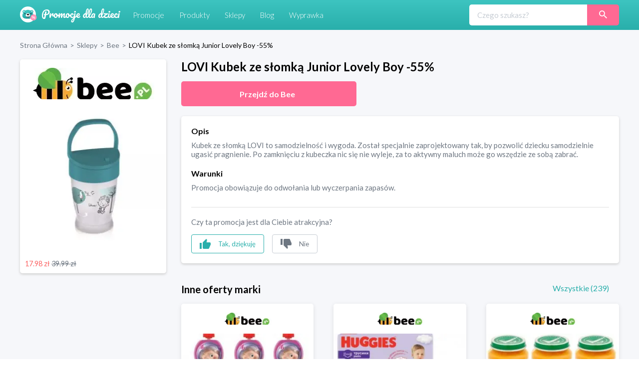

--- FILE ---
content_type: text/html; charset=utf-8
request_url: https://promocjedladzieci.pl/sklepy/bee/lovi-kubek-ze-somka-junior-lovely-boy-55
body_size: 9704
content:
<!DOCTYPE html><html lang="pl-PL"><head><meta charSet="utf-8"/><link rel="preload" as="image" href="/_next/static/media/promocje_logo.1fcaf4ae.svg" fetchpriority="high"/><meta name="robots" content="index, follow, all"/><meta name="verification" content="3abdbcbe00aaee2657b27022f50611f6"/><meta name="viewport" content="width=device-width, initial-scale=1"/><meta name="msapplication-TileColor" content="#00aba9"/><meta name="theme-color" content="#ffffff"/><link rel="canonical" href="https://promocjedladzieci.pl/sklepy/bee/lovi-kubek-ze-somka-junior-lovely-boy-55"/><title>Bee - LOVI Kubek ze słomką Junior Lovely Boy -55%</title><meta name="description" content="Bee. LOVI Kubek ze słomką Junior Lovely Boy -55%. Najlepsze kody rabatowe i kupony promocyjne dla dzieci ⭐" data-react-helmet="true"/><meta name="keywords" content="Kubek ze słomką LOVI to samodzielność i wygoda. Został specjalnie zaprojektowany tak, by pozwolić dziecku samodzielnie ugasić pragnienie. Po zamknięciu z kubeczka nic się nie wyleje, za to aktywny maluch może go wszędzie ze sobą zabrać."/><meta property="og:url" content="https://promocjedladzieci.pl/sklepy/bee/lovi-kubek-ze-somka-junior-lovely-boy-55"/><meta property="og:type" content="website"/><meta property="og:site_name" content="Promocje dla dzieci"/><meta property="og:title" content="Bee - LOVI Kubek ze słomką Junior Lovely Boy -55%"/><meta property="og:description" content="Bee. LOVI Kubek ze słomką Junior Lovely Boy -55%. Najlepsze kody rabatowe i kupony promocyjne dla dzieci ⭐"/><meta property="og:image" content="https://promocjedladzieci.pl/static/media/og_all.6bda80fc.jpg"/><meta name="twitter:card" content="summary"/><meta name="twitter:image" content="https://promocjedladzieci.pl/static/media/og_all.6bda80fc.jpg"/><meta name="twitter:title" content="Bee - LOVI Kubek ze słomką Junior Lovely Boy -55%"/><meta name="twitter:description" content="Bee. LOVI Kubek ze słomką Junior Lovely Boy -55%. Najlepsze kody rabatowe i kupony promocyjne dla dzieci ⭐"/><meta name="tradetracker-site-verification" content="7678f7d09420c7fb3e16070a8321dc2a6a7c88e4"/><script type="application/ld+json">{"@context":"https://schema.org","@type":"WebPage","url":"https://promocjedladzieci.pl","name":"Promocje Dla Dzieci","description":"Bee. LOVI Kubek ze słomką Junior Lovely Boy -55%. Najlepsze kody rabatowe i kupony promocyjne dla dzieci ⭐","keywords":"Kubek ze słomką LOVI to samodzielność i wygoda. Został specjalnie zaprojektowany tak, by pozwolić dziecku samodzielnie ugasić pragnienie. Po zamknięciu z kubeczka nic się nie wyleje, za to aktywny maluch może go wszędzie ze sobą zabrać.","image":"https://promocjedladzieci.pl/_next/image?url=/_next/static/images/promocje_logo-edcb84701db43ea7bcac5da2f95eafa2.svg&w=256&q=75","author":{"@type":"Organization","name":"Softnauts","url":"https://softnauts.com"},"sameAs":["https://www.instagram.com/promocjedladzieci_pl/","https://twitter.com/promocjedzieci","https://www.facebook.com/promocjedzieci/"],"inLanguage":{"@type":"Language","name":"Polish"},"potentialAction":{"@type":"SearchAction","target":{"@type":"EntryPoint","urlTemplate":"search?query={query}"},"query-input":{"@type":"PropertyValueSpecification","valueRequired":"False","valueName":"query"}}}</script><script type="application/ld+json">{"@context":"https://schema.org","@type":"Organization","name":"Softnauts","url":"https://softnauts.com","logo":"https://softnauts.com/_next/static/media/softnauts-logo.14b5bcc6.svg","email":"contact@softnauts.com","address":{"@type":"PostalAddress","addressLocality":"Cracow, Poland","postalCode":"31-135","streetAddress":"al. Słowackiego 15a/8"},"telephone":"(+48) 795 05 05 03"}</script><script type="application/ld+json">{"@context":"https://schema.org","@graph":[{"@type":"SiteNavigationElement","@id":"#navigation","name":"Sklepy","url":"https://promocjedladzieci.pl/sklepy"},{"@type":"SiteNavigationElement","@id":"#navigation","name":"Promocje","url":"https://promocjedladzieci.pl/promocje"},{"@type":"SiteNavigationElement","@id":"#navigation","name":"Produkty","url":"https://promocjedladzieci.pl/produkty"},{"@type":"SiteNavigationElement","@id":"#navigation","name":"Wyprawka","url":"https://promocjedladzieci.pl/wyprawka"},{"@type":"SiteNavigationElement","@id":"#navigation","name":"Blog","url":"https://promocjedladzieci.pl/blog"},{"@type":"SiteNavigationElement","@id":"#navigation","name":"Home","url":"https://promocjedladzieci.pl"},{"@type":"SiteNavigationElement","@id":"#navigation","name":"Kontakt","url":"https://promocjedladzieci.pl/kontakt"},{"@type":"SiteNavigationElement","@id":"#navigation","name":"Polityka prywatności","url":"https://promocjedladzieci.pl/polityka-prywatnosci"},{"@type":"SiteNavigationElement","@id":"#navigation","name":"Regulamin","url":"https://promocjedladzieci.pl/regulamin"}]}</script><script type="application/ld+json">{"@context":"https://schema.org","@type":"BreadcrumbList","itemListElement":[{"@type":"ListItem","position":1,"item":{"@type":"Thing","@id":"https://promocjedladzieci.pl","name":"Strona główna"}},{"@type":"ListItem","position":2,"item":{"@type":"Thing","@id":"https://promocjedladzieci.pl/sklepy","name":"Sklepy"}},{"@type":"ListItem","position":3,"item":{"@type":"Thing","@id":"https://promocjedladzieci.pl/sklepy/bee","name":"bee"}},{"@type":"ListItem","position":4,"item":{"@type":"Thing","@id":"https://promocjedladzieci.pl/sklepy/bee/lovi-kubek-ze-somka-junior-lovely-boy-55","name":"LOVI Kubek ze słomką Junior Lovely Boy -55%"}}]}</script><script type="application/ld+json">{"@context":"http://schema.org","@type":"Thing","name":"LOVI Kubek ze słomką Junior Lovely Boy -55%","description":"Kubek ze słomką LOVI to samodzielność i wygoda. Został specjalnie zaprojektowany tak, by pozwolić dziecku samodzielnie ugasić pragnienie. Po zamknięciu z kubeczka nic się nie wyleje, za to aktywny maluch może go wszędzie ze sobą zabrać.","image":"https://api.promocjedladzieci.pl/images/cache/blog_thumbnail/5f897097c9c7c212919086.jpg","url":"aHR0cHMlM0ElMkYlMkZtZXRyaWMucHJvbW9jamVkbGFkemllY2kucGwlMkZwZGRfdyUyRmxvdmkta3ViZWstemUtc29ta2EtanVuaW9yLWxvdmVseS1ib3ktNTU="}</script><link rel="preload" as="image" imageSrcSet="/_next/image?url=https%3A%2F%2Fapi.promocjedladzieci.pl%2Fimages%2Fcache%2Fblog_thumbnail%2F5f897097c9c7c212919086.jpg&amp;w=640&amp;q=75 640w, /_next/image?url=https%3A%2F%2Fapi.promocjedladzieci.pl%2Fimages%2Fcache%2Fblog_thumbnail%2F5f897097c9c7c212919086.jpg&amp;w=750&amp;q=75 750w, /_next/image?url=https%3A%2F%2Fapi.promocjedladzieci.pl%2Fimages%2Fcache%2Fblog_thumbnail%2F5f897097c9c7c212919086.jpg&amp;w=828&amp;q=75 828w, /_next/image?url=https%3A%2F%2Fapi.promocjedladzieci.pl%2Fimages%2Fcache%2Fblog_thumbnail%2F5f897097c9c7c212919086.jpg&amp;w=1080&amp;q=75 1080w, /_next/image?url=https%3A%2F%2Fapi.promocjedladzieci.pl%2Fimages%2Fcache%2Fblog_thumbnail%2F5f897097c9c7c212919086.jpg&amp;w=1200&amp;q=75 1200w, /_next/image?url=https%3A%2F%2Fapi.promocjedladzieci.pl%2Fimages%2Fcache%2Fblog_thumbnail%2F5f897097c9c7c212919086.jpg&amp;w=1920&amp;q=75 1920w, /_next/image?url=https%3A%2F%2Fapi.promocjedladzieci.pl%2Fimages%2Fcache%2Fblog_thumbnail%2F5f897097c9c7c212919086.jpg&amp;w=2048&amp;q=75 2048w, /_next/image?url=https%3A%2F%2Fapi.promocjedladzieci.pl%2Fimages%2Fcache%2Fblog_thumbnail%2F5f897097c9c7c212919086.jpg&amp;w=3840&amp;q=75 3840w" imageSizes="100vw" fetchpriority="high"/><meta name="next-head-count" content="28"/><meta charset="utf-8"/><meta name="viewport" content="width=device-width, initial-scale=1.0,  minimum-scale=1.0, maximum-scale=5.0"/><meta name="viewport" content="target-densitydpi=device-dpi, initial-scale=1.0"/><link rel="icon" type="image/png" sizes="32x32" href="/favicon-32x32.png"/><link rel="icon" type="image/png" sizes="16x16" href="/favicon-16x16.png"/><link rel="apple-touch-icon" sizes="180x180" href="/apple-touch-icon.png"/><link rel="manifest" href="/site.webmanifest"/><link rel="mask-icon" href="/safari-pinned-tab.svg" color="#5bbad5"/><meta name="theme-color" content="#ffffff"/><script async="" src="https://www.googletagmanager.com/gtag/js?id=G-80H2B2G5BX"></script><link rel="preload" href="/_next/static/media/55c20a7790588da9-s.p.woff2" as="font" type="font/woff2" crossorigin="anonymous" data-next-font="size-adjust"/><link rel="preload" href="/_next/static/media/155cae559bbd1a77-s.p.woff2" as="font" type="font/woff2" crossorigin="anonymous" data-next-font="size-adjust"/><link rel="preload" href="/_next/static/media/4de1fea1a954a5b6-s.p.woff2" as="font" type="font/woff2" crossorigin="anonymous" data-next-font="size-adjust"/><link rel="preload" href="/_next/static/media/6d664cce900333ee-s.p.woff2" as="font" type="font/woff2" crossorigin="anonymous" data-next-font="size-adjust"/><link rel="preload" href="/_next/static/media/7ff6869a1704182a-s.p.woff2" as="font" type="font/woff2" crossorigin="anonymous" data-next-font="size-adjust"/><script id="google-tag" data-nscript="beforeInteractive">
                    window.dataLayer = window.dataLayer || [];
                    function gtag(){dataLayer.push(arguments);}
                    gtag('js', new Date());
                    gtag('config', 'G-80H2B2G5BX');</script><link rel="preload" href="/_next/static/css/0097e8262a78a964.css" as="style"/><link rel="stylesheet" href="/_next/static/css/0097e8262a78a964.css" data-n-g=""/><link rel="preload" href="/_next/static/css/d44b8dd50e99b40d.css" as="style"/><link rel="stylesheet" href="/_next/static/css/d44b8dd50e99b40d.css" data-n-p=""/><noscript data-n-css=""></noscript><script defer="" nomodule="" src="/_next/static/chunks/polyfills-c67a75d1b6f99dc8.js"></script><script src="/_next/static/chunks/webpack-59c5c889f52620d6.js" defer=""></script><script src="/_next/static/chunks/framework-2c79e2a64abdb08b.js" defer=""></script><script src="/_next/static/chunks/main-4df221df76d0b5c0.js" defer=""></script><script src="/_next/static/chunks/pages/_app-9e017ab1ee379909.js" defer=""></script><script src="/_next/static/chunks/990-abaef79bd81fbf0c.js" defer=""></script><script src="/_next/static/chunks/846-8b8c5bbb7d22469a.js" defer=""></script><script src="/_next/static/chunks/pages/sklepy/%5BshopId%5D/%5BpromoId%5D-db649b01f99f0b83.js" defer=""></script><script src="/_next/static/7WJeFK2EV69KfhFY11Q4q/_buildManifest.js" defer=""></script><script src="/_next/static/7WJeFK2EV69KfhFY11Q4q/_ssgManifest.js" defer=""></script></head><body><div id="__next"><div class="App __className_7bbcb9"><div class="NavbarComponent_componentsNavbarComponent__LkdEo"><div class="NavbarComponent_navbarInner__EFjoY"><div><a href="/"><div title="strona główna" class="NavbarComponent_navbarLogo__TolNt"><img alt="Promocje dla dzieci" title="Promocje dla dzieci" fetchpriority="high" width="201" height="32" decoding="async" data-nimg="1" style="color:transparent" src="/_next/static/media/promocje_logo.1fcaf4ae.svg"/></div></a><div class="NavbarComponent_navbarBurger__Kffny NavbarComponent_faBars__EbVtE"><img alt="Navigation Menu" loading="lazy" width="32" height="32" decoding="async" data-nimg="1" style="color:transparent" src="/_next/static/media/bars-solid.87bc822e.svg"/></div></div><div class="NavbarComponent_collapsed__sr9h7"><a href="/promocje"><div class="NavbarComponent_buttonLink__y_XRE" title="promocje">Promocje</div></a><a href="/produkty"><div class="NavbarComponent_buttonLink__y_XRE" title="Produkty">Produkty</div></a><a href="/sklepy"><div class="NavbarComponent_buttonLink__y_XRE" title="Sklepy">Sklepy</div></a><a href="/blog"><div class="NavbarComponent_buttonLink__y_XRE" title="Blog">Blog</div></a><a href="/wyprawka"><div class="NavbarComponent_buttonLink__y_XRE" title="Aplikacja Wyprawka">Wyprawka</div></a></div><div class="Search_searchWrapper__1o4X4"><input placeholder="Czego szukasz?" type="text" class="Search_searchInput__YoCmy" value=""/><a href="/sklepy/search?query="><button class="Search_searchBtn__r8zBg" alt="Szukaj"><img alt="Szukaj" loading="lazy" width="16" height="16" decoding="async" data-nimg="1" style="color:transparent" src="/_next/static/media/loupe.1a152e7b.svg"/></button></a></div></div></div><div class="components-main-component"><div class="DiscountPageComponent_componentsDiscountPageComponent__ng_1k"><div class="DiscountPageComponent_inner__0dDEO"><div class="DiscountPageComponent_breadcrumpsWrapper__Qnfjw"><div class="BreadcrumpsComponent_componentsBreadcrumpsComponent__kKeHE"><span class="BreadcrumpsComponent_breadcrump__IVNyB"><a title="Strona Główna" href="/"><span class="BreadcrumpsComponent_breadcrumpLink__Tn_n7">Strona Główna</span></a><span class="BreadcrumpsComponent_breadcrumpSeparator__KROcq">&gt;</span></span><span class="BreadcrumpsComponent_breadcrump__IVNyB"><a title="Sklepy" href="/sklepy"><span class="BreadcrumpsComponent_breadcrumpLink__Tn_n7">Sklepy</span></a><span class="BreadcrumpsComponent_breadcrumpSeparator__KROcq">&gt;</span></span><span class="BreadcrumpsComponent_breadcrump__IVNyB"><a title="Bee" href="/sklepy/bee"><span class="BreadcrumpsComponent_breadcrumpLink__Tn_n7">Bee</span></a><span class="BreadcrumpsComponent_breadcrumpSeparator__KROcq">&gt;</span></span><span class="BreadcrumpsComponent_breadcrump__IVNyB"><a title="LOVI Kubek ze słomką Junior Lovely Boy -55%" href="/sklepy/bee/lovi-kubek-ze-somka-junior-lovely-boy-55"><span class="BreadcrumpsComponent_breadcrumpLink__Tn_n7">LOVI Kubek ze słomką Junior Lovely Boy -55%</span></a></span></div></div><div class="DiscountPageComponent_columns__YxTu_"><div class="DiscountPageComponent_leftColumn__MxwU1"><div class="DiscountPageComponent_shopBox__SJQbv"><a title="Bee" class="DiscountPageComponent_shopLogo__p7sf0" href="/sklepy/bee"><img src="https://api.promocjedladzieci.pl/uploads/images/shop/bee.webp" alt="Bee" title="Bee" loading="lazy"/></a><a class="DiscountPageComponent_promotionImage__c3PPN" rel="noopener noreferrer" title="przejdź do strony sklepu"><div class="DiscountPageComponent_promotionImage__c3PPN"><img alt="LOVI Kubek ze słomką Junior Lovely Boy -55%" title="LOVI Kubek ze słomką Junior Lovely Boy -55%" fetchpriority="high" decoding="async" data-nimg="fill" style="position:absolute;height:100%;width:100%;left:0;top:0;right:0;bottom:0;color:transparent" sizes="100vw" srcSet="/_next/image?url=https%3A%2F%2Fapi.promocjedladzieci.pl%2Fimages%2Fcache%2Fblog_thumbnail%2F5f897097c9c7c212919086.jpg&amp;w=640&amp;q=75 640w, /_next/image?url=https%3A%2F%2Fapi.promocjedladzieci.pl%2Fimages%2Fcache%2Fblog_thumbnail%2F5f897097c9c7c212919086.jpg&amp;w=750&amp;q=75 750w, /_next/image?url=https%3A%2F%2Fapi.promocjedladzieci.pl%2Fimages%2Fcache%2Fblog_thumbnail%2F5f897097c9c7c212919086.jpg&amp;w=828&amp;q=75 828w, /_next/image?url=https%3A%2F%2Fapi.promocjedladzieci.pl%2Fimages%2Fcache%2Fblog_thumbnail%2F5f897097c9c7c212919086.jpg&amp;w=1080&amp;q=75 1080w, /_next/image?url=https%3A%2F%2Fapi.promocjedladzieci.pl%2Fimages%2Fcache%2Fblog_thumbnail%2F5f897097c9c7c212919086.jpg&amp;w=1200&amp;q=75 1200w, /_next/image?url=https%3A%2F%2Fapi.promocjedladzieci.pl%2Fimages%2Fcache%2Fblog_thumbnail%2F5f897097c9c7c212919086.jpg&amp;w=1920&amp;q=75 1920w, /_next/image?url=https%3A%2F%2Fapi.promocjedladzieci.pl%2Fimages%2Fcache%2Fblog_thumbnail%2F5f897097c9c7c212919086.jpg&amp;w=2048&amp;q=75 2048w, /_next/image?url=https%3A%2F%2Fapi.promocjedladzieci.pl%2Fimages%2Fcache%2Fblog_thumbnail%2F5f897097c9c7c212919086.jpg&amp;w=3840&amp;q=75 3840w" src="/_next/image?url=https%3A%2F%2Fapi.promocjedladzieci.pl%2Fimages%2Fcache%2Fblog_thumbnail%2F5f897097c9c7c212919086.jpg&amp;w=3840&amp;q=75"/></div></a><div class="DiscountPageComponent_promotionData__CW58g"><div><span class="DiscountPageComponent_valueWrapper__6axmR"><span><span class="DiscountPageComponent_newValue__VHwxK">17.98 zł<!-- --> </span><span class="DiscountPageComponent_oldValue__1hB6D">39.99 zł</span></span></span></div><div></div></div></div><ins class="adsbygoogle" data-ad-client="ca-pub-7657481869842793" data-ad-slot="6022630442" data-ad-format="auto" data-full-width-responsive="true" style="display:block"></ins></div><div class="DiscountPageComponent_rightColumn__qUoob"><h1 class="DiscountPageComponent_title__DgT_S">LOVI Kubek ze słomką Junior Lovely Boy -55%</h1><a class="DiscountPageComponent_wwwButton__90_EN" rel="noopener noreferrer" title="przejdź do strony sklepu"><span class="DiscountPageComponent_wwwButtonText__mmY8N">Przejdź do <!-- -->Bee</span></a><div class="DiscountPageComponent_descriptionAndTermsBox__QpW2G"><div class="DiscountPageComponent_section__ITZqf"><div class="DiscountPageComponent_sectionTitle__Jfr0k">Opis</div><div class="DiscountPageComponent_sectionText__zIfYP">Kubek ze słomką LOVI to samodzielność i wygoda. Został specjalnie zaprojektowany tak, by pozwolić dziecku samodzielnie ugasić pragnienie. Po zamknięciu z kubeczka nic się nie wyleje, za to aktywny maluch może go wszędzie ze sobą zabrać.</div></div><div class="DiscountPageComponent_section__ITZqf"><div class="DiscountPageComponent_sectionTitle__Jfr0k">Warunki</div><div class="DiscountPageComponent_sectionText__zIfYP">Promocja obowiązuje do odwołania lub wyczerpania zapasów.</div></div><div class="PromotionLikeDislikeComponent_componentsPromotionLikeDislikeComponent__5Voax"><hr/><p>Czy ta promocja jest dla Ciebie atrakcyjna?</p><div class="PromotionLikeDislikeComponent_reactionButtons__r8nD3"><button class="PromotionLikeDislikeComponent_reactionButton__w6HI6 PromotionLikeDislikeComponent_like__jJbw9"><img alt="podoba mi się" title="podoba mi się" loading="lazy" width="22" height="20" decoding="async" data-nimg="1" style="color:transparent" src="/_next/static/media/thumb-up.1e11e8a7.svg"/><span class="PromotionLikeDislikeComponent_buttonText__6JU2l">Tak, dziękuję</span></button><button class="PromotionLikeDislikeComponent_reactionButton__w6HI6 PromotionLikeDislikeComponent_dislike__Lu87Y"><img alt="nie podoba mi się" title="nie podoba mi się" loading="lazy" width="22" height="20" decoding="async" data-nimg="1" style="color:transparent" src="/_next/static/media/thumb-down.ff16ea15.svg"/><span class="PromotionLikeDislikeComponent_buttonText__6JU2l">Nie</span></button></div></div></div><div class="DiscountPageComponent_shopOtherDiscounts__Nmm9U"><h2 class="DiscountPageComponent_subtitle__b6mkt">Inne oferty marki</h2><div></div></div><div class="DiscountPageComponent_noDiscountInfo__y9xoz">W tym sklepie nie ma obecnie żadnych innych promocji.</div><div class="DiscountPageComponent_cardGrid__6HUJ3"></div><div class="DiscountPageComponent_shopMore__kSCSj"><a href="/sklepy/bee"><button class="DiscountPageComponent_wwwButton__90_EN DiscountPageComponent_desktop__L8PJw">Wszystkie promocje <!-- -->Bee</button></a><button class="DiscountPageComponent_wwwButton__90_EN promo-redirect-for-adblock DiscountPageComponent_mobile__E3G3O">Przejdź do <!-- -->Bee</button></div><h2 class="DiscountPageComponent_subtitle__b6mkt">Podobne oferty</h2><div class="DiscountPageComponent_cardGrid__6HUJ3"><div rel="noopener noreferrer" title="Przejdź do strony sklepu" class="CardComponent_productCard__GV4gJ"><div class="CardComponent_productCardTop__XQ__y"><img alt="kupon rabatowy Super-Pharm" title="kod rabatowy Super-Pharm" loading="lazy" width="165" height="60" decoding="async" data-nimg="1" style="color:transparent" srcSet="/_next/image?url=https%3A%2F%2Fapi.promocjedladzieci.pl%2Fuploads%2Fimages%2Fshop%2Fsuper-pharm.webp&amp;w=256&amp;q=75 1x, /_next/image?url=https%3A%2F%2Fapi.promocjedladzieci.pl%2Fuploads%2Fimages%2Fshop%2Fsuper-pharm.webp&amp;w=384&amp;q=75 2x" src="/_next/image?url=https%3A%2F%2Fapi.promocjedladzieci.pl%2Fuploads%2Fimages%2Fshop%2Fsuper-pharm.webp&amp;w=384&amp;q=75"/></div><div class="CardComponent_productCardImage__AKJg7 "><div class="CardComponent_percentLabel__nlMpU">-<!-- -->21<!-- -->%</div><img threshold="500" alt="Bebilon 4 Profutura" title="Bebilon 4 Profutura" loading="lazy" decoding="async" data-nimg="fill" style="position:absolute;height:100%;width:100%;left:0;top:0;right:0;bottom:0;color:transparent" sizes="50vw" srcSet="/_next/image?url=https%3A%2F%2Fapi.promocjedladzieci.pl%2Fimages%2Fcache%2Fblog_thumbnail%2F5dd292e236e80205480230.jpg&amp;w=384&amp;q=75 384w, /_next/image?url=https%3A%2F%2Fapi.promocjedladzieci.pl%2Fimages%2Fcache%2Fblog_thumbnail%2F5dd292e236e80205480230.jpg&amp;w=640&amp;q=75 640w, /_next/image?url=https%3A%2F%2Fapi.promocjedladzieci.pl%2Fimages%2Fcache%2Fblog_thumbnail%2F5dd292e236e80205480230.jpg&amp;w=750&amp;q=75 750w, /_next/image?url=https%3A%2F%2Fapi.promocjedladzieci.pl%2Fimages%2Fcache%2Fblog_thumbnail%2F5dd292e236e80205480230.jpg&amp;w=828&amp;q=75 828w, /_next/image?url=https%3A%2F%2Fapi.promocjedladzieci.pl%2Fimages%2Fcache%2Fblog_thumbnail%2F5dd292e236e80205480230.jpg&amp;w=1080&amp;q=75 1080w, /_next/image?url=https%3A%2F%2Fapi.promocjedladzieci.pl%2Fimages%2Fcache%2Fblog_thumbnail%2F5dd292e236e80205480230.jpg&amp;w=1200&amp;q=75 1200w, /_next/image?url=https%3A%2F%2Fapi.promocjedladzieci.pl%2Fimages%2Fcache%2Fblog_thumbnail%2F5dd292e236e80205480230.jpg&amp;w=1920&amp;q=75 1920w, /_next/image?url=https%3A%2F%2Fapi.promocjedladzieci.pl%2Fimages%2Fcache%2Fblog_thumbnail%2F5dd292e236e80205480230.jpg&amp;w=2048&amp;q=75 2048w, /_next/image?url=https%3A%2F%2Fapi.promocjedladzieci.pl%2Fimages%2Fcache%2Fblog_thumbnail%2F5dd292e236e80205480230.jpg&amp;w=3840&amp;q=75 3840w" src="/_next/image?url=https%3A%2F%2Fapi.promocjedladzieci.pl%2Fimages%2Fcache%2Fblog_thumbnail%2F5dd292e236e80205480230.jpg&amp;w=3840&amp;q=75"/></div><div class="CardComponent_productCardTitle__S1kvK"><a class="CardComponent_productCardLink__q6iVu" href="/sklepy/super-pharm/bebilon-4-profutura"><h3>Bebilon 4 Profutura</h3></a></div><div class="CardComponent_productCardFooter__csYPq CardComponent_productCardPromoValue__xw8Sl"><span class="CardComponent_newValue__Pbo0s">54.99 zł<!-- --> </span><span class="CardComponent_oldValue__NftDj">69.98 zł*</span><div class="CardComponent_disclaimer__RYpBT">*najniższa cena z 30 dni przed obniżką</div></div></div><div rel="noopener noreferrer" title="Przejdź do strony sklepu" class="CardComponent_productCard__GV4gJ"><div class="CardComponent_productCardTop__XQ__y"><img alt="kupon rabatowy Super-Pharm" title="kod rabatowy Super-Pharm" loading="lazy" width="165" height="60" decoding="async" data-nimg="1" style="color:transparent" srcSet="/_next/image?url=https%3A%2F%2Fapi.promocjedladzieci.pl%2Fuploads%2Fimages%2Fshop%2Fsuper-pharm.webp&amp;w=256&amp;q=75 1x, /_next/image?url=https%3A%2F%2Fapi.promocjedladzieci.pl%2Fuploads%2Fimages%2Fshop%2Fsuper-pharm.webp&amp;w=384&amp;q=75 2x" src="/_next/image?url=https%3A%2F%2Fapi.promocjedladzieci.pl%2Fuploads%2Fimages%2Fshop%2Fsuper-pharm.webp&amp;w=384&amp;q=75"/></div><div class="CardComponent_productCardImage__AKJg7 "><div class="CardComponent_percentLabel__nlMpU">-<!-- -->27<!-- -->%</div><img threshold="500" alt="Holle Kaszka Owsiana Pełnoziarnista Bio" title="Holle Kaszka Owsiana Pełnoziarnista Bio" loading="lazy" decoding="async" data-nimg="fill" style="position:absolute;height:100%;width:100%;left:0;top:0;right:0;bottom:0;color:transparent" sizes="50vw" srcSet="/_next/image?url=https%3A%2F%2Fapi.promocjedladzieci.pl%2Fimages%2Fcache%2Fblog_thumbnail%2F5dd29356d0930740404155.jpg&amp;w=384&amp;q=75 384w, /_next/image?url=https%3A%2F%2Fapi.promocjedladzieci.pl%2Fimages%2Fcache%2Fblog_thumbnail%2F5dd29356d0930740404155.jpg&amp;w=640&amp;q=75 640w, /_next/image?url=https%3A%2F%2Fapi.promocjedladzieci.pl%2Fimages%2Fcache%2Fblog_thumbnail%2F5dd29356d0930740404155.jpg&amp;w=750&amp;q=75 750w, /_next/image?url=https%3A%2F%2Fapi.promocjedladzieci.pl%2Fimages%2Fcache%2Fblog_thumbnail%2F5dd29356d0930740404155.jpg&amp;w=828&amp;q=75 828w, /_next/image?url=https%3A%2F%2Fapi.promocjedladzieci.pl%2Fimages%2Fcache%2Fblog_thumbnail%2F5dd29356d0930740404155.jpg&amp;w=1080&amp;q=75 1080w, /_next/image?url=https%3A%2F%2Fapi.promocjedladzieci.pl%2Fimages%2Fcache%2Fblog_thumbnail%2F5dd29356d0930740404155.jpg&amp;w=1200&amp;q=75 1200w, /_next/image?url=https%3A%2F%2Fapi.promocjedladzieci.pl%2Fimages%2Fcache%2Fblog_thumbnail%2F5dd29356d0930740404155.jpg&amp;w=1920&amp;q=75 1920w, /_next/image?url=https%3A%2F%2Fapi.promocjedladzieci.pl%2Fimages%2Fcache%2Fblog_thumbnail%2F5dd29356d0930740404155.jpg&amp;w=2048&amp;q=75 2048w, /_next/image?url=https%3A%2F%2Fapi.promocjedladzieci.pl%2Fimages%2Fcache%2Fblog_thumbnail%2F5dd29356d0930740404155.jpg&amp;w=3840&amp;q=75 3840w" src="/_next/image?url=https%3A%2F%2Fapi.promocjedladzieci.pl%2Fimages%2Fcache%2Fblog_thumbnail%2F5dd29356d0930740404155.jpg&amp;w=3840&amp;q=75"/></div><div class="CardComponent_productCardTitle__S1kvK"><a class="CardComponent_productCardLink__q6iVu" href="/sklepy/super-pharm/holle-kaszka-owsiana-penoziarnista-bio"><h3>Holle Kaszka Owsiana Pełnoziarnista Bio</h3></a></div><div class="CardComponent_productCardFooter__csYPq CardComponent_productCardPromoValue__xw8Sl"><span class="CardComponent_newValue__Pbo0s">10.99 zł<!-- --> </span><span class="CardComponent_oldValue__NftDj">14.99 zł*</span><div class="CardComponent_disclaimer__RYpBT">*najniższa cena z 30 dni przed obniżką</div></div></div><div rel="noopener noreferrer" title="Przejdź do strony sklepu" class="CardComponent_productCard__GV4gJ"><div class="CardComponent_productCardTop__XQ__y"><img alt="kupon rabatowy Super-Pharm" title="kod rabatowy Super-Pharm" loading="lazy" width="165" height="60" decoding="async" data-nimg="1" style="color:transparent" srcSet="/_next/image?url=https%3A%2F%2Fapi.promocjedladzieci.pl%2Fuploads%2Fimages%2Fshop%2Fsuper-pharm.webp&amp;w=256&amp;q=75 1x, /_next/image?url=https%3A%2F%2Fapi.promocjedladzieci.pl%2Fuploads%2Fimages%2Fshop%2Fsuper-pharm.webp&amp;w=384&amp;q=75 2x" src="/_next/image?url=https%3A%2F%2Fapi.promocjedladzieci.pl%2Fuploads%2Fimages%2Fshop%2Fsuper-pharm.webp&amp;w=384&amp;q=75"/></div><div class="CardComponent_productCardImage__AKJg7 "><div class="CardComponent_percentLabel__nlMpU">-<!-- -->22<!-- -->%</div><img threshold="500" alt="Bobovita Porcja Zbóż Mleczna Manna Brzoskwinia, Banan" title="Bobovita Porcja Zbóż Mleczna Manna Brzoskwinia, Banan" loading="lazy" decoding="async" data-nimg="fill" style="position:absolute;height:100%;width:100%;left:0;top:0;right:0;bottom:0;color:transparent" sizes="50vw" srcSet="/_next/image?url=https%3A%2F%2Fapi.promocjedladzieci.pl%2Fimages%2Fcache%2Fblog_thumbnail%2F5dd293f7d9680653370392.jpg&amp;w=384&amp;q=75 384w, /_next/image?url=https%3A%2F%2Fapi.promocjedladzieci.pl%2Fimages%2Fcache%2Fblog_thumbnail%2F5dd293f7d9680653370392.jpg&amp;w=640&amp;q=75 640w, /_next/image?url=https%3A%2F%2Fapi.promocjedladzieci.pl%2Fimages%2Fcache%2Fblog_thumbnail%2F5dd293f7d9680653370392.jpg&amp;w=750&amp;q=75 750w, /_next/image?url=https%3A%2F%2Fapi.promocjedladzieci.pl%2Fimages%2Fcache%2Fblog_thumbnail%2F5dd293f7d9680653370392.jpg&amp;w=828&amp;q=75 828w, /_next/image?url=https%3A%2F%2Fapi.promocjedladzieci.pl%2Fimages%2Fcache%2Fblog_thumbnail%2F5dd293f7d9680653370392.jpg&amp;w=1080&amp;q=75 1080w, /_next/image?url=https%3A%2F%2Fapi.promocjedladzieci.pl%2Fimages%2Fcache%2Fblog_thumbnail%2F5dd293f7d9680653370392.jpg&amp;w=1200&amp;q=75 1200w, /_next/image?url=https%3A%2F%2Fapi.promocjedladzieci.pl%2Fimages%2Fcache%2Fblog_thumbnail%2F5dd293f7d9680653370392.jpg&amp;w=1920&amp;q=75 1920w, /_next/image?url=https%3A%2F%2Fapi.promocjedladzieci.pl%2Fimages%2Fcache%2Fblog_thumbnail%2F5dd293f7d9680653370392.jpg&amp;w=2048&amp;q=75 2048w, /_next/image?url=https%3A%2F%2Fapi.promocjedladzieci.pl%2Fimages%2Fcache%2Fblog_thumbnail%2F5dd293f7d9680653370392.jpg&amp;w=3840&amp;q=75 3840w" src="/_next/image?url=https%3A%2F%2Fapi.promocjedladzieci.pl%2Fimages%2Fcache%2Fblog_thumbnail%2F5dd293f7d9680653370392.jpg&amp;w=3840&amp;q=75"/></div><div class="CardComponent_productCardTitle__S1kvK"><a class="CardComponent_productCardLink__q6iVu" href="/sklepy/super-pharm/bobovita-porcja-zboz-mleczna-manna-brzoskwinia-banan"><h3>Bobovita Porcja Zbóż Mleczna Manna Brzoskwinia, Banan</h3></a></div><div class="CardComponent_productCardFooter__csYPq CardComponent_productCardPromoValue__xw8Sl"><span class="CardComponent_newValue__Pbo0s">6.99 zł<!-- --> </span><span class="CardComponent_oldValue__NftDj">8.99 zł*</span><div class="CardComponent_disclaimer__RYpBT">*najniższa cena z 30 dni przed obniżką</div></div></div></div></div></div></div></div></div><footer class="FooterComponent_footer__8Mp_N"><div class="FooterComponent_footerGrid__AUGGm"><div><img alt="Promocje dla Dzieci" loading="lazy" width="201" height="32" decoding="async" data-nimg="1" style="color:transparent" src="/_next/static/media/promocje_logo.1fcaf4ae.svg"/><a class="FooterComponent_footerBadge__Xxk4d" href="https://apps.apple.com/pl/app/promocje-dla-dzieci/id1468459381" target="_blank" rel="noopener noreferrer" title="Aplikacja iOS" aria-label="Aplikacja iOS"><img alt="Download from App Store" loading="lazy" width="120" height="40" decoding="async" data-nimg="1" style="color:transparent" src="/_next/static/media/app-store-badge.df523c9f.svg"/></a><a class="FooterComponent_footerBadge__Xxk4d" href="https://play.google.com/store/apps/details?id=com.softnauts.promocje_dla_dzieci" target="_blank" rel="noopener noreferrer" title="Aplikacja Android" aria-label="Aplikacja Android"><img alt="Download from Google Play Store" loading="lazy" width="120" height="36" decoding="async" data-nimg="1" style="color:transparent" src="/_next/static/media/GP-badge.6f169ce6.svg"/></a></div><div class="FooterComponent_footerMenu__Sr_Uz"><a href="/" title="Strona główna">Strona Główna</a><a href="/promocje" title="Promocje">Promocje</a><a href="/sklepy" title="Sklepy">Sklepy</a><a href="/wyprawka" title="Wyprawka">Wyprawka</a><a href="/aplikacja-promocjedladzieci" title="Aplikacja Promocje dla dzieci">Aplikacja Promocje dla dzieci</a></div><div class="FooterComponent_footerMenu__Sr_Uz"><a href="https://mamatataam.pl" target="_blank" rel="noopener noreferrer" title="Przepisy dla dzieci">Przepisy dla dzieci</a><a href="https://nuumi.pl" target="_blank" rel="noopener noreferrer" title="nuumi.pl - moda online">Nuumi.pl - moda online</a><a href="https://megarabaty.pl" target="_blank" rel="noopener noreferrer" title="megarabaty - rabaty ">Megarabaty.pl</a></div><div class="FooterComponent_footerMenu__Sr_Uz"><a href="/polityka-prywatnosci" title="Polityka Prywatności">Polityka Prywatności</a><a href="/kontakt" title="Kontakt">Kontakt</a><a href="/regulamin" title="Regulamin">Regulamin</a></div><div class="FooterComponent_footerMenu__Sr_Uz FooterComponent_social__nTyJy"><a href="https://www.facebook.com/promocjedzieci" target="_blank"><img alt="Link to promocje dla dzieci facebook page" loading="lazy" width="40" height="40" decoding="async" data-nimg="1" style="color:transparent" src="/_next/static/media/circle_facebook_icon.e0398822.svg"/></a></div></div></footer><div class="GoogleAnalyticsTracker_GoogleAnalyticsTracker__uJPnc" data-initialized="false" data-sent="false"> </div></div></div><script id="__NEXT_DATA__" type="application/json">{"props":{"pageProps":{"promoId":"lovi-kubek-ze-somka-junior-lovely-boy-55","shopId":"bee","discountData":{"image_path":"https://api.promocjedladzieci.pl/images/cache/blog_thumbnail/5f897097c9c7c212919086.jpg","old_value_hundred":3999,"value_hundred":1798,"deep_link_web":"aHR0cHMlM0ElMkYlMkZtZXRyaWMucHJvbW9jamVkbGFkemllY2kucGwlMkZwZGRfdyUyRmxvdmkta3ViZWstemUtc29ta2EtanVuaW9yLWxvdmVseS1ib3ktNTU=","object_type":"Promotion","title":"LOVI Kubek ze słomką Junior Lovely Boy -55%","slug":"lovi-kubek-ze-somka-junior-lovely-boy-55","info":"Kubek ze słomką LOVI to samodzielność i wygoda. Został specjalnie zaprojektowany tak, by pozwolić dziecku samodzielnie ugasić pragnienie. Po zamknięciu z kubeczka nic się nie wyleje, za to aktywny maluch może go wszędzie ze sobą zabrać.","terms":"Promocja obowiązuje do odwołania lub wyczerpania zapasów.","shop":{"image_path":"/uploads/images/shop/bee.webp","name":"Bee","slug":"bee","url":"","mobile_url":""},"category":[{"list_order":-11,"name":"Karmienie","slug":"karmienie","contents":[{"name":"Promocje na akcesoria do karmienia","content":"\u003ch2\u003ePromocje na akcesoria do jedzenia dla dzieci\u003c/h2\u003e\r\n\r\n\u003cp\u003eKarmienie to kategoria, w kt\u0026oacute;rej znajdziesz przede wszystkim promocje na akcesoria do jedzenia dla dzieci. Kiedy maluch przychodzi na świat, musisz przygotować się na nowe wyzwania związane z opieką nad nim. Wśr\u0026oacute;d niezbędnych produkt\u0026oacute;w znajdują się r\u0026oacute;wnież akcesoria do karmienia dzieci. Promocje obejmują w tym przypadku niezbędne przedmioty ułatwiające codzienne podawanie posiłk\u0026oacute;w większym maluchom oraz niemowlętom od pierwszych dni życia. Co może przydać się mamie noworodka lub starszego dziecka? Wśr\u0026oacute;d niezbędnych produkt\u0026oacute;w pojawiają się między innymi: krzesełko do karmienia dla dziecka, stolik dla dzieci do jedzenia, talerzyki dla dzieci, dobry laktator elektryczny, fartuszek do karmienia piersią.\u003c/p\u003e\r\n\r\n\u003cp\u003eKażdy z tych produkt\u0026oacute;w wiąże się z pewnymi kosztami. Aby uniknąć kryzysu w budżecie domowym, warto skorzystać z okazji dostępnych w sklepach dla dzieci. Promocje na artykuły do jedzenia dla dzieci obejmują zazwyczaj wybrany asortyment. Dlatego warto na bieżąco śledzić pojawiające się oferty i stopniowo kompletować zestaw dla dziecka lub wyprawkę dla niemowlaka. Rabaty w kategorii Karmienie pozwolą Ci kupić tanie krzesełko do karmienia dla dziecka, fartuszek do karmienia piersią czy też stolik dla dzieci do jedzenia.\u003c/p\u003e\r\n\r\n\u003cp\u003ePromocje na akcesoria do jedzenia dla dzieci pojawiają się w formie: wyprzedaży, kod\u0026oacute;w rabatowych, og\u0026oacute;lnych rabat\u0026oacute;w na wybrany asortyment lub kupon\u0026oacute;w. Najważniejsze informacje na ich temat znajdziesz na naszej stronie\u003ca href=\"https://promocjedladzieci.pl/\"\u003e promocjedladzieci.pl\u003c/a\u003e!\u003c/p\u003e\r\n\r\n\u003ch2\u003ePromocje na tanie krzesełko do karmienia i inne akcesoria do jedzenia dla dzieci \u0026ndash; dlaczego warto?\u003c/h2\u003e\r\n\r\n\u003cp\u003eW kategorii Karmienie znajdziesz szereg r\u0026oacute;żnych akcesori\u0026oacute;w, kt\u0026oacute;re ułatwią Ci naukę samodzielnego jedzenia w przypadku maluch\u0026oacute;w. Tanie krzesełko do karmienia dla dziecka czy talerzyki dla dzieci to przedmioty, kt\u0026oacute;re warto mieć w domu. Może się jednak zdarzyć, że ich cena przekracza budżet domowy przeznaczony na ten cel. W takiej sytuacji ratunkiem mogą być promocje na akcesoria do jedzenia dla dzieci. Dzięki nim możesz kupić potrzebne rzeczy w znacznie niższych cenach. Promocje mogą obejmować r\u0026oacute;wnież darmową dostawę, co pozwoli Ci zaoszczędzić kolejne środki finansowe. Niekt\u0026oacute;re sklepy internetowe oferują r\u0026oacute;wnież okazje, w ramach kt\u0026oacute;rych możesz kupić dwie rzeczy w cenie jednej.\u0026nbsp;\u003c/p\u003e\r\n\r\n\u003cp\u003eDzięki nim kupisz w niższej cenie stolik dla dzieci do jedzenia czy też akcesoria dla mamy, na przykład fartuszek do karmienia niemowląt. Jeżeli zdecydujesz się na śledzenie naszej strony, otrzymasz dodatkowo dostęp do wszystkich najlepszych promocji w jednym miejscu. Dzięki temu zaoszczędzisz r\u0026oacute;wnież sporo czasu. Wystarczy wejść na jedną stronę, by wiedzieć, gdzie można kupić tanie krzesełka do karmienia dla dziewczynki czy chłopca, stolik dla dzieci do jedzenia w atrakcyjnej cenie czy inne akcesoria do jedzenia dla dzieci.\u003c/p\u003e\r\n\r\n\u003ch2\u003eTalerzyki dla dzieci, fartuszek do karmienia niemowląt \u0026ndash; czyli jakie aktualne promocje znajdziesz na naszej stronie?\u003c/h2\u003e\r\n\r\n\u003cp\u003ePromocjedladzieci.pl to strona, na kt\u0026oacute;rej znajdziesz oferty sklep\u0026oacute;w internetowych, udostępniających oferty stworzone z myślą o najmłodszych oraz ich rodzicach. Dzięki temu codzienne karmienie będzie znacznie łatwiejsze. Produkty, kt\u0026oacute;re mogą ułatwić Ci opiekę nad maluchem, to: krzesełko do karmienia dla dziewczynki czy chłopca, stolik dla dzieci do jedzenia, fartuszek do karmienia niemowląt. Wśr\u0026oacute;d brand\u0026oacute;w, kt\u0026oacute;re oferują akcesoria do jedzenia dla dzieci pojawiają się sklepy z asortymentem dedykowanym dla maluch\u0026oacute;w takie jak:\u003c/p\u003e\r\n\r\n\u003cul\u003e\r\n\t\u003cli\u003e\u003ca href=\"https://promocjedladzieci.pl/sklepy/smyk\"\u003ekody rabatowe Smyk\u003c/a\u003e,\u003c/li\u003e\r\n\t\u003cli\u003e\u003ca href=\"https://promocjedladzieci.pl/sklepy/enfamil\"\u003erabaty Enfamil\u003c/a\u003e,\u0026nbsp;\u003c/li\u003e\r\n\t\u003cli\u003e\u003ca href=\"https://promocjedladzieci.pl/sklepy/mall-pl\"\u003ekody rabatowe Mall.pl\u003c/a\u003e,\u0026nbsp;\u003c/li\u003e\r\n\t\u003cli\u003e\u003ca href=\"https://promocjedladzieci.pl/sklepy/bee\"\u003eBee.pl kod rabatowy\u003c/a\u003e,\u003c/li\u003e\r\n\t\u003cli\u003e\u003ca href=\"https://promocjedladzieci.pl/sklepy/51015\"\u003e5 10 15 promocje\u003c/a\u003e.\u003c/li\u003e\r\n\u003c/ul\u003e\r\n\r\n\u003cp\u003eOpr\u0026oacute;cz tego pojawiają się r\u0026oacute;wnież oferty sklep\u0026oacute;w, kt\u0026oacute;re posiadają r\u0026oacute;żnorodny asortyment od akcesori\u0026oacute;w dla niemowląt po sprzęt elektroniczny, książki czy ubrania. Wśr\u0026oacute;d nich znajdują się między innymi:\u003c/p\u003e\r\n\r\n\u003cul\u003e\r\n\t\u003cli\u003e\u003ca href=\"https://promocjedladzieci.pl/sklepy/empik\"\u003eEmpik promocje\u003c/a\u003e,\u003c/li\u003e\r\n\t\u003cli\u003e\u003ca href=\"https://promocjedladzieci.pl/sklepy/rtv-euro-agd\"\u003eEuro AGD promocje\u003c/a\u003e,\u003c/li\u003e\r\n\t\u003cli\u003e\u003ca href=\"https://promocjedladzieci.pl/sklepy/lidl-online\"\u003eLidl promocje online\u003c/a\u003e.\u003c/li\u003e\r\n\u003c/ul\u003e\r\n\r\n\u003cp\u003ePromocje na talerzyki dla dzieci czy stolik dla dzieci do jedzenia to doskonałe rozwiązania dla rodzic\u0026oacute;w starszych pociech. Jeżeli przygotowujesz się do przyjścia na świat maleństwa, warto kupić fartuszek do karmienia piersią czy też dobry laktator elektryczny. Promocje na takie akcesoria do jedzenia dla dzieci r\u0026oacute;wnież znajdują się w naszej bazie. Wystarczy śledzić je na bieżąco, by zrobić zakupy w niższych cenach.\u003c/p\u003e\r\n\r\n\u003ch2\u003eKiedy trwają największe promocje na akcesoria do jedzenia dla dzieci?\u003c/h2\u003e\r\n\r\n\u003cp\u003eNajwiększe promocje na akcesoria do jedzenia dla dzieci trwają zazwyczaj w okolicach 1 czerwca. W tym dniu obchodzimy Dzień Dziecka. Z tej okazji wiele firm decyduje się na obniżenie cen asortymentu przeznaczonego dla najmłodszych - w tym r\u0026oacute;wnież akcesoria do karmienia dzieci. Promocje pozwalają na zaoszczędzenie dodatkowych środk\u0026oacute;w, a jednocześnie zapewnić maluszkowi wszystko, czego potrzebuje. Dzięki takim ofertom możesz kupić w atrakcyjnych cenach krzesełka dla dzieci do karmienia, fartuszek do karmienia piersią, talerzyki dla dzieci, kubki niekapki i wiele innych przydatnych akcesori\u0026oacute;w.\u003c/p\u003e\r\n\r\n\u003cp\u003eWarto r\u0026oacute;wnież zwr\u0026oacute;cić uwagę na promocje na akcesoria do jedzenia dla dzieci z okazji Dnia Matki. W tym czasie także można znaleźć atrakcyjne oferty i kupić w obniżonej cenie, na przykład najlepszy laktator oraz inne akcesoria do karmienia dzieci. Promocje są dostępne r\u0026oacute;wnież w czasie Black Friday i Cyber Monday. To wtedy wiele sklep\u0026oacute;w internetowych wprowadza największe obniżki cen.\u003c/p\u003e\r\n\r\n\u003ch2\u003eJak śledzić i znaleźć najlepsze promocje na akcesoria do jedzenia dla dzieci?\u003c/h2\u003e\r\n\r\n\u003cp\u003eBez wątpienia śledzenie aktualnych ofert promocji na akcesoria do jedzenia dla dzieci pomoże Ci kupić potrzebne rzeczy w niższych cenach. Dobrym rozwiązaniem, kt\u0026oacute;re ułatwi Ci korzystanie z najlepszych ofert, jest baza promocji dostępnych w r\u0026oacute;żnych sklepach. Jedną z nich jest nasza strona. Potrzebne promocje na stolik dla dzieci do jedzenia, talerzyki dla dzieci czy tanie krzesełko do karmienia dla dzieci znajdziesz w kategorii Karmienie. Istnieje jednak drugie rozwiązanie, kt\u0026oacute;re pomoże Ci znaleźć promocje na asortyment w konkretnym sklepie.\u003c/p\u003e\r\n\r\n\u003cp\u003eW tym celu należy przejść do sekcji Sklepy, a następnie wybrać z dostępnej listy interesujące Cię brandy. Wśr\u0026oacute;d nich znajdziesz Enfamil promocje dla dzieci \u0026ndash; mleko, Smyk krzesełka do karmienia dla dziewczynki lub chłopca, Euro RTV AGD z ofertą najlepszy laktator czy 5 10 15 z r\u0026oacute;żnymi akcesoriami do karmienia dzieci. Promocje są na wyciągnięcie ręki! Musisz jedynie po nie sięgnąć.\u003c/p\u003e\r\n\r\n\u003ch2\u003eAkcesoria do karmienia dzieci \u0026ndash; promocje w Twoim telefonie\u003c/h2\u003e\r\n\r\n\u003cp\u003eDla os\u0026oacute;b, kt\u0026oacute;re lubią nowoczesne rozwiązania, świetnym pomysłem może być nasza aplikacja mobilna Promocje dla dzieci. Znajdziesz w niej wszystkie oferty na tanie krzesełka do karmienia, stolik dla dzieci do jedzenia czy też najlepszy laktator, kt\u0026oacute;re są dostępne na stronie internetowej. Dodatkowo możesz włączyć r\u0026oacute;wnież specjalne powiadomienia przychodzące na telefon. Oferty obejmują między innymi akcesoria do karmienia dzieci. Promocje pojawiają się niemal codziennie. Dzięki aplikacji mobilnej nie przegapisz żadnej okazji! Sprawdź oferty na tanie krzesełko do karmienia dla dziewczynki czy chłopca, talerzyki dla dzieci czy też fartuszek do karmienia dla niemowląt.\u003c/p\u003e\r\n\r\n\u003cp\u003eAplikacja mobilna Promocje dla dzieci jest dostępna zar\u0026oacute;wno na telefony z systemem operacyjnym Android, jak iOS. Dzięki temu każdy ma szansę na zainstalowanie aplikacji w swoim urządzeniu i korzystanie z najlepszych promocji. Obejmują one produkty, kt\u0026oacute;re powinny znaleźć się w każdym domu. Ułatw sobie codzienne obowiązki, nie nadwyrężając przy tym budżetu domowego dzięki promocjom.\u0026nbsp;\u003c/p\u003e\r\n\r\n\u003ch2\u003eJak korzystać rozsądnie z promocji na akcesoria do jedzenia dla dzieci?\u003c/h2\u003e\r\n\r\n\u003cp\u003eJeżeli decydujesz się na zakupy, warto wcześniej zdefiniować swoje potrzeby. Akcesoria do jedzenia dla dzieci ułatwiają codzienną opiekę nad maluchem. Zanim zdecydujesz się na skorzystanie z konkretnej oferty, zastan\u0026oacute;w się, czy właśnie tego potrzebujesz. Zweryfikuj r\u0026oacute;wnież wiarygodność promocji. W naszej bazie promocjedladzieci.pl znajdziesz akcesoria do jedzenia dla dzieci w ramach ofert rabatowych, kt\u0026oacute;re pochodzą od producent\u0026oacute;w oraz platform sprzedażowych. Dzięki temu możesz być pewny, że korzystasz z wiarygodnych ofert.\u003c/p\u003e\r\n\r\n\u003cp\u003ePromocje pozwolą Ci kupić taniej: krzesełko do karmienia dla dziecka, fartuszek do karmienia niemowląt, stolik dla dzieci do jedzenia czy też talerzyki dla dzieci. Część ofert jest przeznaczona dla starszych pociech. Inne sprawdzą się w przypadku niemowląt. Z kolei pozostałe takie jak laktatory czy fartuszek do karmienia są stworzone, by ułatwić opiekę nad dzieckiem rodzicom. Sprawdź bazę promocjedladzieci.pl!\u003c/p\u003e","image_url":"","image_alt_text":""}],"meta_tag":"promocje na akcesoria do karmienia\r\nakcesoria do karmienia","meta_title":"Promocje na akcesoria do karmienia | Promocjedladzieci.pl","meta_description":"Akcesoria do karmienia pomogą Ci w codziennej opiece nad dzieckiem. Mamy dla Ciebie wyjątkowe okazje. Sprawdź promocje na akcesoria do karmienia","shops":[]}],"type":"Product","unit":"PLN","start_date":"2020-10-16T00:00:00+02:00","free_delivery":false,"labels":[],"deep_link_mobile":"","web_url":"dW5kZWZpbmVk"},"initialPopularPromotions":[{"image_path":"https://api.promocjedladzieci.pl/images/cache/blog_thumbnail/5dd292e236e80205480230.jpg","old_value_hundred":6998,"value_hundred":5499,"deep_link_web":"https://metric.promocjedladzieci.pl/pdd_w/bebilon-4-profutura","object_type":"Promotion","title":"Bebilon 4 Profutura","slug":"bebilon-4-profutura","shop":{"image_path":"/uploads/images/shop/super-pharm.webp","name":"Super-Pharm","slug":"super-pharm"},"type":"Product","unit":"PLN","start_date":"2019-11-12T00:00:00+01:00","free_delivery":false,"labels":[]},{"image_path":"https://api.promocjedladzieci.pl/images/cache/blog_thumbnail/5dd29356d0930740404155.jpg","old_value_hundred":1499,"value_hundred":1099,"deep_link_web":"https://metric.promocjedladzieci.pl/pdd_w/holle-kaszka-owsiana-penoziarnista-bio","object_type":"Promotion","title":"Holle Kaszka Owsiana Pełnoziarnista Bio","slug":"holle-kaszka-owsiana-penoziarnista-bio","shop":{"image_path":"/uploads/images/shop/super-pharm.webp","name":"Super-Pharm","slug":"super-pharm"},"type":"Product","unit":"PLN","start_date":"2019-11-12T00:00:00+01:00","free_delivery":false,"labels":[]},{"image_path":"https://api.promocjedladzieci.pl/images/cache/blog_thumbnail/5dd293f7d9680653370392.jpg","old_value_hundred":899,"value_hundred":699,"deep_link_web":"https://metric.promocjedladzieci.pl/pdd_w/bobovita-porcja-zboz-mleczna-manna-brzoskwinia-banan","object_type":"Promotion","title":"Bobovita Porcja Zbóż Mleczna Manna Brzoskwinia, Banan","slug":"bobovita-porcja-zboz-mleczna-manna-brzoskwinia-banan","shop":{"image_path":"/uploads/images/shop/super-pharm.webp","name":"Super-Pharm","slug":"super-pharm"},"type":"Product","unit":"PLN","start_date":"2019-11-12T00:00:00+01:00","free_delivery":false,"labels":[]}]},"__N_SSP":true},"page":"/sklepy/[shopId]/[promoId]","query":{"shopId":"bee","promoId":"lovi-kubek-ze-somka-junior-lovely-boy-55"},"buildId":"7WJeFK2EV69KfhFY11Q4q","isFallback":false,"gssp":true,"scriptLoader":[]}</script></body></html>

--- FILE ---
content_type: text/css; charset=UTF-8
request_url: https://promocjedladzieci.pl/_next/static/css/23021cd8b2050fb2.css
body_size: 1039
content:
.BreadcrumpsComponent_componentsBreadcrumpsComponent__kKeHE .BreadcrumpsComponent_breadcrump__IVNyB{font-size:14px;color:#6e7782}.BreadcrumpsComponent_componentsBreadcrumpsComponent__kKeHE .BreadcrumpsComponent_breadcrump__IVNyB:last-of-type .BreadcrumpsComponent_breadcrumpLink__Tn_n7{color:#000}.BreadcrumpsComponent_componentsBreadcrumpsComponent__kKeHE .BreadcrumpsComponent_breadcrump__IVNyB .BreadcrumpsComponent_breadcrumpSeparator__KROcq{margin-left:5px;margin-right:5px}.BreadcrumpsComponent_componentsBreadcrumpsComponent__kKeHE .BreadcrumpsComponent_breadcrump__IVNyB .BreadcrumpsComponent_breadcrumpLink__Tn_n7{cursor:pointer;color:#6e7782}.CategoryBarComponent_categoryBar__4Q37i{white-space:nowrap;overflow:auto;width:100%;text-align:center;margin:16px 0;overflow-x:auto;overflow:overlay;padding-bottom:5px;display:flex}@media screen and (max-width:600px){.CategoryBarComponent_categoryBar__4Q37i{margin-bottom:0}}@media screen and (min-width:1220px){.CategoryBarComponent_categoryBar__4Q37i{justify-content:center}}@media screen and (min-width:601px){.CategoryBarComponent_categoryBar__4Q37i::-webkit-scrollbar{height:4px}.CategoryBarComponent_categoryBar__4Q37i::-webkit-scrollbar-thumb{background-color:#777;border-radius:4px}.CategoryBarComponent_categoryBar__4Q37i::-webkit-scrollbar-track{background-color:#ececec;border-radius:4px}}.CategoryBarComponent_categoryBar__4Q37i .CategoryBarComponent_categoryBarCategory__EZ_qM{text-align:center;margin:0 .85rem;display:flex;flex-direction:column;align-items:center}@media screen and (max-width:480px){.CategoryBarComponent_categoryBar__4Q37i .CategoryBarComponent_categoryBarCategory__EZ_qM{margin:0 10px}}.CategoryBarComponent_categoryBar__4Q37i .CategoryBarComponent_categoryBarCategory__EZ_qM p{margin:5px 0 0;font-size:.9em}.CategoryBarComponent_categoryBar__4Q37i .CategoryBarComponent_categoryBarCategory__EZ_qM img{width:100%;width:40px;height:40px}.CategoryBarComponent_categoryBar__4Q37i a{color:#666;display:inline-block;vertical-align:top}.CategoryBarComponent_categoryBar__4Q37i a:hover .CategoryBarComponent_categoryBarName__CKi_m{color:#000}.CategoryBarComponent_categoryBar__4Q37i a:hover img{filter:grayscale(0)}.CategoryBarComponent_categoryBar__4Q37i .CategoryBarComponent_active__0YMN_ .CategoryBarComponent_categoryBarName__CKi_m{color:#000}.CategoryBarComponent_categoryBar__4Q37i .CategoryBarComponent_active__0YMN_ img{filter:grayscale(0)}.CategoryBarComponent_categoryPlaceholder__9tut8{width:100%;height:100px}@media screen and (max-width:600px){.CategoryBarComponent_categoryPlaceholder__9tut8{height:84px}}.ShopsPageComponent_componentsShopsPageComponent__aJOuM{background:#fff;top:105px}.ShopsPageComponent_componentsShopsPageComponent__aJOuM .ShopsPageComponent_inner__sMtuR{max-width:1200px;margin:0 auto;padding-left:20px;padding-right:20px}.ShopsPageComponent_componentsShopsPageComponent__aJOuM .ShopsPageComponent_inner__sMtuR .ShopsPageComponent_adsbygoogle__5RU2l{height:280px!important}.ShopsPageComponent_componentsShopsPageComponent__aJOuM .ShopsPageComponent_centerWrapper__NxKm5{min-height:67px;margin-top:16px}.ShopsPageComponent_componentsShopsPageComponent__aJOuM .ShopsPageComponent_breadcrumpsWrapper__VzzKX{margin-bottom:20px;top:280px}.ShopsPageComponent_componentsShopsPageComponent__aJOuM .ShopsPageComponent_pageTitle__eKt7M{margin:0;font-size:22px;font-weight:600}.ShopsPageComponent_componentsShopsPageComponent__aJOuM .ShopsPageComponent_lettersWrapper__HKJ7L{margin-top:20px;margin-bottom:30px;display:flex;flex-wrap:wrap;column-gap:10px}.ShopsPageComponent_componentsShopsPageComponent__aJOuM .ShopsPageComponent_lettersWrapper__HKJ7L .ShopsPageComponent_letter__sqnSY{font-size:16px;padding:5px;min-width:32px;font-weight:600;color:#29afab;cursor:pointer}.ShopsPageComponent_componentsShopsPageComponent__aJOuM .ShopsPageComponent_resultsWrapper__FQF17{background:#f6f7fa;padding-top:40px;padding-bottom:40px}.ShopsPageComponent_componentsShopsPageComponent__aJOuM .ShopsPageComponent_resultsWrapper__FQF17 .ShopsPageComponent_shopsSectionLetter__6ChfV{font-size:18px;font-weight:600;margin-bottom:10px}.ShopsPageComponent_componentsShopsPageComponent__aJOuM .ShopsPageComponent_resultsWrapper__FQF17 .ShopsPageComponent_shopsSectionWrapper__MSZik{display:flex;flex-wrap:wrap;margin-bottom:10px}.ShopsPageComponent_componentsShopsPageComponent__aJOuM .ShopsPageComponent_resultsWrapper__FQF17 .ShopsPageComponent_shopsSectionWrapper__MSZik .ShopsPageComponent_shopBox__4UK7_{width:100px;display:flex;flex-direction:column;align-items:center;margin-bottom:20px}.ShopsPageComponent_componentsShopsPageComponent__aJOuM .ShopsPageComponent_resultsWrapper__FQF17 .ShopsPageComponent_shopsSectionWrapper__MSZik .ShopsPageComponent_shopBox__4UK7_ .ShopsPageComponent_shopLogoWrapper__dVBcr{width:80px;height:80px;display:flex;justify-content:center;align-items:center;border-radius:8px;background:#fff;box-shadow:0 5px 5px -2px #ddd;overflow:hidden;box-sizing:border-box;padding:8px}.ShopsPageComponent_componentsShopsPageComponent__aJOuM .ShopsPageComponent_resultsWrapper__FQF17 .ShopsPageComponent_shopsSectionWrapper__MSZik .ShopsPageComponent_shopBox__4UK7_ .ShopsPageComponent_shopLogoWrapper__dVBcr .ShopsPageComponent_shopLogo__SHYB4{max-width:80px;width:100%;height:auto}.ShopsPageComponent_componentsShopsPageComponent__aJOuM .ShopsPageComponent_resultsWrapper__FQF17 .ShopsPageComponent_shopsSectionWrapper__MSZik .ShopsPageComponent_shopBox__4UK7_ .ShopsPageComponent_shopName__LFp5v{max-width:80px;margin-top:5px;font-size:14px;color:#000;text-align:center;white-space:wrap;overflow:hidden;text-overflow:ellipsis}

--- FILE ---
content_type: application/javascript; charset=UTF-8
request_url: https://promocjedladzieci.pl/_next/static/chunks/pages/blog-5184c7d3a995c670.js
body_size: 3914
content:
(self.webpackChunk_N_E=self.webpackChunk_N_E||[]).push([[195],{4262:function(e,t,a){"use strict";function i(e){var t=new Date(Date.UTC(e.getFullYear(),e.getMonth(),e.getDate(),e.getHours(),e.getMinutes(),e.getSeconds(),e.getMilliseconds()));return t.setUTCFullYear(e.getFullYear()),e.getTime()-t.getTime()}a.d(t,{Z:function(){return i}})},3882:function(e,t,a){"use strict";function i(e,t){if(t.length<e)throw TypeError(e+" argument"+(e>1?"s":"")+" required, but only "+t.length+" present")}a.d(t,{Z:function(){return i}})},9013:function(e,t,a){"use strict";a.d(t,{Z:function(){return n}});var i=a(3882);function s(e){return(s="function"==typeof Symbol&&"symbol"==typeof Symbol.iterator?function(e){return typeof e}:function(e){return e&&"function"==typeof Symbol&&e.constructor===Symbol&&e!==Symbol.prototype?"symbol":typeof e})(e)}function n(e){(0,i.Z)(1,arguments);var t=Object.prototype.toString.call(e);return e instanceof Date||"object"===s(e)&&"[object Date]"===t?new Date(e.getTime()):"number"==typeof e||"[object Number]"===t?new Date(e):(("string"==typeof e||"[object String]"===t)&&"undefined"!=typeof console&&(console.warn("Starting with v2.0.0-beta.1 date-fns doesn't accept strings as date arguments. Please use `parseISO` to parse strings. See: https://github.com/date-fns/date-fns/blob/master/docs/upgradeGuide.md#string-arguments"),console.warn(Error().stack)),new Date(NaN))}},7286:function(e,t,a){(window.__NEXT_P=window.__NEXT_P||[]).push(["/blog",function(){return a(1144)}])},4404:function(e,t,a){"use strict";a.d(t,{Z:function(){return n}});var i=a(5893),s=a(7294);function n(e){let{slot:t,client:a}=e;return(0,s.useEffect)(()=>{window&&(window.adsbygoogle=window.adsbygoogle||[]).push({})},[]),(0,i.jsx)("ins",{className:"adsbygoogle","data-ad-client":a,"data-ad-slot":t,"data-ad-format":"auto","data-full-width-responsive":"true",style:{display:"block"}})}},9196:function(e,t,a){"use strict";var i=a(5893),s=a(1163),n=a(1664),l=a.n(n),c=a(6063),r=a.n(c);t.Z=(0,s.withRouter)(function(e){let{links:t}=e;return(0,i.jsx)("div",{className:r().componentsBreadcrumpsComponent,children:Object.keys(t).map((e,a)=>(0,i.jsxs)("span",{className:r().breadcrump,children:[(0,i.jsx)(l(),{href:t[e],title:e,children:(0,i.jsx)("span",{className:r().breadcrumpLink,children:e})}),a+1<Object.keys(t).length&&(0,i.jsx)("span",{className:r().breadcrumpSeparator,children:">"})]},a))})})},2358:function(e,t,a){"use strict";var i=a(5893),s=a(7294),n=a(1664),l=a.n(n),c=a(6616),r=a(4389),o=a.n(r);t.Z=function(){let[e,t]=(0,s.useState)("latest"),[a,n]=(0,s.useState)([]);return(0,s.useEffect)(()=>{c.Z.get("promotions?".concat(e,"&per_page=4")).then(e=>{n(e.data.items)})},[e]),(0,i.jsxs)("div",{className:o().featuredPromotionsWidget,children:[(0,i.jsxs)("div",{className:o().sortLine,children:[(0,i.jsx)("div",{className:"".concat(o().sortButton," ").concat("popular"===e?o().active:""),onClick:()=>t("popular"),children:"Popularne"}),(0,i.jsx)("div",{className:"".concat(o().sortButton," ").concat("latest"===e?o().active:""),onClick:()=>t("latest"),children:"Najnowsze"})]}),(0,i.jsx)("div",{className:o().promotionsGrid,children:a.map(e=>(0,i.jsxs)(l(),{href:"/sklepy/".concat(e.shop.slug,"/").concat(e.slug),className:o().promotionsBox,children:[(0,i.jsx)("img",{src:e.image_path,alt:e.title,loading:"lazy"}),(0,i.jsx)("div",{className:o().title,children:e.title})]},e.slug))})]})}},6596:function(e,t,a){"use strict";a.d(t,{Z:function(){return c}});var i=a(5893),s=a(9008),n=a.n(s);a(4298);var l=a(4661);function c(e){let{title:t,description:a,canonical:s,keywords:c,hasGoogleScript:r=!1,faqPage:o={},breadcrumbs:d={},website:m={},store:p={},thing:u={},article:g={},noCanonical:_=!1}=e,h=t||"Promocje dla dzieci - Kody rabatowe i kupony promocyjne do sklep\xf3w",x=a||"Najlepsze promocje dla dzieci w jednym miejscu. Przeglądaj artykuły dla najmłodszych i znajdź wybrany produkt w najlepszej cenie.",j=c||"Promocje dla dzieci, artykuły dla dzieci, artykuły dla niemowląt, najlepsze ceny, mama i dziecko, niemowlę";return l.y4.description=x,l.y4.keywords=j,(0,i.jsxs)(n(),{children:[(0,i.jsx)("meta",{name:"robots",content:"index, follow, all"}),(0,i.jsx)("meta",{name:"verification",content:"3abdbcbe00aaee2657b27022f50611f6"}),(0,i.jsx)("meta",{name:"viewport",content:"width=device-width, initial-scale=1"}),(0,i.jsx)("meta",{name:"msapplication-TileColor",content:"#00aba9"}),(0,i.jsx)("meta",{name:"theme-color",content:"#ffffff"}),_?null:(0,i.jsx)("link",{rel:"canonical",href:s||"https://promocjedladzieci.pl/"}),(0,i.jsx)("title",{children:h}),(0,i.jsx)("meta",{name:"description",content:x,"data-react-helmet":"true"}),(0,i.jsx)("meta",{name:"keywords",content:j}),(0,i.jsx)("meta",{property:"og:url",content:s}),(0,i.jsx)("meta",{property:"og:type",content:"website"}),(0,i.jsx)("meta",{property:"og:site_name",content:"Promocje dla dzieci"}),(0,i.jsx)("meta",{property:"og:title",content:h}),(0,i.jsx)("meta",{property:"og:description",content:x}),(0,i.jsx)("meta",{property:"og:image",content:"https://promocjedladzieci.pl/static/media/og_all.6bda80fc.jpg"}),(0,i.jsx)("meta",{name:"twitter:card",content:"summary"}),(0,i.jsx)("meta",{name:"twitter:image",content:"https://promocjedladzieci.pl/static/media/og_all.6bda80fc.jpg"}),(0,i.jsx)("meta",{name:"twitter:title",content:h}),(0,i.jsx)("meta",{name:"twitter:description",content:x}),(0,i.jsx)("meta",{name:"tradetracker-site-verification",content:"7678f7d09420c7fb3e16070a8321dc2a6a7c88e4"}),r?(0,i.jsx)("script",{src:"//pagead2.googlesyndication.com/pagead/js/adsbygoogle.js"}):null,(0,i.jsx)("script",{type:"application/ld+json",dangerouslySetInnerHTML:{__html:JSON.stringify(l.y4)}}),(0,i.jsx)("script",{type:"application/ld+json",dangerouslySetInnerHTML:{__html:JSON.stringify(l.cO)}}),(0,i.jsx)("script",{type:"application/ld+json",dangerouslySetInnerHTML:{__html:JSON.stringify(l.sy)}}),Object.keys(o).length?(0,i.jsx)("script",{type:"application/ld+json",dangerouslySetInnerHTML:{__html:JSON.stringify(o)}}):null,Object.keys(m).length?(0,i.jsx)("script",{type:"application/ld+json",dangerouslySetInnerHTML:{__html:JSON.stringify(m)}}):null,Object.keys(d).length?(0,i.jsx)("script",{type:"application/ld+json",dangerouslySetInnerHTML:{__html:JSON.stringify(d)}}):null,Object.keys(p).length?(0,i.jsx)("script",{type:"application/ld+json",dangerouslySetInnerHTML:{__html:JSON.stringify(p)}}):null,Object.keys(u).length?(0,i.jsx)("script",{type:"application/ld+json",dangerouslySetInnerHTML:{__html:JSON.stringify(u)}}):null,Object.keys(g).length?(0,i.jsx)("script",{type:"application/ld+json",dangerouslySetInnerHTML:{__html:JSON.stringify(g)}}):null]})}},1144:function(e,t,a){"use strict";a.r(t),a.d(t,{__N_SSP:function(){return v},default:function(){return b}});var i=a(5893),s=a(7294),n=a(9196),l=a(1664),c=a.n(l),r=a(4404),o=a(2358),d=a(5410),m=a(1754),p=a(3146),u=a.n(p),g=a(4184),_=a.n(g),h=a(6596),x=a(5675),j=a.n(x),f=a(9144),y=a(4661),v=!0;function b(e){let{initialArticles:t}=e,[a,l]=(0,s.useState)(t),[p,g]=(0,s.useState)(t.length);return(0,f.ZE)(y.Uz,[{position:2,id:"https://promocjedladzieci.pl/blog",name:"Blog"}]),(0,i.jsxs)("div",{className:u().articlesPageComponent,children:[(0,i.jsx)(h.Z,{title:"Blog - Promocje dla Dzieci",canonical:"https://promocjedladzieci.pl/blog",hasGoogleScript:!0,breadcrumbs:y.Uz}),(0,i.jsxs)("div",{className:u().inner,children:[(0,i.jsx)("div",{className:u().breadcrumpsWrapper,children:(0,i.jsx)(n.Z,{links:{"Strona Gł\xf3wna":"/",Blog:"/blog"}})}),a[0]&&(0,i.jsx)("div",{className:u().mainArticle,children:(0,i.jsxs)(c(),{href:"/blog/".concat(a[0].slug),className:u().mainArticleBox,children:[(0,i.jsxs)("div",{className:u().left,children:[(0,i.jsx)("h1",{className:u().title,children:a[0].title}),(0,i.jsx)("div",{className:u().text,children:a[0].header}),(0,i.jsx)("div",{className:u().date,children:(0,d.Z)(new Date(a[0].publication_date),"dd MMMM yyyy",{locale:m.Z})})]}),(0,i.jsx)("div",{className:"".concat(u().right," ").concat(u().relativeImg),children:(0,i.jsx)(j(),{fill:!0,priority:!0,src:a[0].main_image_file_path,alt:"article cover",sizes:"50vw"})})]})}),p<=10&&a[0]&&(0,i.jsx)("div",{className:u().mainArticleSmallCountMobile,children:(0,i.jsxs)(c(),{href:"/blog/".concat(a[0].slug),className:u().mainArticleBox,children:[(0,i.jsx)("div",{className:u().relativeImg,children:(0,i.jsx)(j(),{fill:!0,src:a[0].main_image_file_path,alt:"article cover",sizes:"(min-width: 900px) 60vw, 50vw"})}),(0,i.jsx)("h1",{className:u().title,children:a[0].title})]})}),p<=10&&(0,i.jsx)("div",{className:u().featuredArticles,children:a.slice(1,10).map((e,t)=>(0,i.jsxs)(c(),{href:"/blog/".concat(e.slug),className:u().featuredArticlesBox,children:[(0,i.jsx)("div",{className:"".concat(u().relativeImg," ").concat(u().imgHeight),children:(0,i.jsx)(j(),{fill:!0,src:e.main_image_file_path,alt:"article cover",loading:"lazy",sizes:"(min-width: 900px) 60vw, 50vw"})}),(0,i.jsx)("h2",{className:u().articleTitle,children:e.title}),(0,i.jsx)("div",{className:u().articleText,children:e.header}),(0,i.jsx)("div",{className:u().date,children:(0,d.Z)(new Date(e.publication_date),"dd MMMM yyyy",{locale:m.Z})})]},e.slug))}),p>10&&(0,i.jsxs)("div",{className:u().featuredArticles,children:[a[1]&&(0,i.jsxs)(c(),{href:"/blog/".concat(a[1].slug),className:u().featuredArticlesBox,children:[(0,i.jsx)("div",{className:"".concat(u().relativeImg," ").concat(u().imgHeight),children:(0,i.jsx)(j(),{fill:!0,src:a[1].main_image_file_path,alt:"article cover",loading:"lazy",sizes:"(min-width: 900px) 60vw, 50vw"})}),(0,i.jsx)("h2",{className:u().articleTitle,children:a[1].title}),(0,i.jsx)("div",{className:u().articleText,children:a[1].header}),(0,i.jsx)("div",{className:u().date,children:(0,d.Z)(new Date(a[1].publication_date),"dd MMMM yyyy",{locale:m.Z})})]}),a[2]&&(0,i.jsxs)(c(),{href:"/blog/".concat(a[2].slug),className:u().featuredArticlesBox,children:[(0,i.jsx)("div",{className:"".concat(u().relativeImg," ").concat(u().imgHeight),children:(0,i.jsx)(j(),{fill:!0,src:a[2].main_image_file_path,alt:"article cover",loading:"lazy",sizes:"(min-width: 900px) 60vw, 50vw"})}),(0,i.jsx)("h2",{className:u().articleTitle,children:a[2].title}),(0,i.jsx)("div",{className:u().articleText,children:a[2].header}),(0,i.jsx)("div",{className:u().date,children:(0,d.Z)(new Date(a[2].publication_date),"dd MMMM yyyy",{locale:m.Z})})]}),a[3]&&(0,i.jsxs)(c(),{href:"/blog/".concat(a[3].slug),className:u().featuredArticlesBox,children:[(0,i.jsx)("div",{className:"".concat(u().relativeImg," ").concat(u().imgHeight),children:(0,i.jsx)(j(),{fill:!0,src:a[3].main_image_file_path,alt:"article cover",loading:"lazy",sizes:"(min-width: 900px) 60vw, 50vw"})}),(0,i.jsx)("h2",{className:u().articleTitle,children:a[3].title}),(0,i.jsx)("div",{className:u().articleText,children:a[3].header}),(0,i.jsx)("div",{className:u().date,children:(0,d.Z)(new Date(a[3].publication_date),"dd MMMM yyyy",{locale:m.Z})})]})]}),p>10&&(0,i.jsx)("div",{className:u().featuredArticlesMobile,children:a.slice(0,4).map((e,t)=>(0,i.jsxs)(c(),{href:"/blog/".concat(e.slug),className:u().featuredArticlesMobileBox,children:[(0,i.jsx)("div",{className:"".concat(u().relativeImg," ").concat(u().imgHeight),children:(0,i.jsx)(j(),{fill:!0,src:e.main_image_file_path,alt:"article cover",loading:"lazy",sizes:"(min-width: 900px) 60vw, 50vw"})}),(0,i.jsx)("h2",{className:u().title,children:e.title})]},e.slug))}),p>10&&a.length>=5&&(0,i.jsx)("div",{className:u().ad1,children:(0,i.jsx)(r.Z,{client:"ca-pub-7657481869842793",slot:"9578732072"})}),p>10&&(0,i.jsxs)("div",{className:u().columns,children:[(0,i.jsxs)("div",{className:u().leftColumn,children:[a.slice(4,10).map((e,t)=>(0,i.jsxs)(c(),{href:"/blog/".concat(e.slug),className:u().articleBox,children:[(0,i.jsx)("div",{className:u().left,children:(0,i.jsx)("div",{className:"".concat(u().relativeImg," ").concat(u().articleBoxImgHeight),children:(0,i.jsx)(j(),{fill:!0,src:e.main_image_file_path,alt:"article cover",loading:"lazy",sizes:"(min-width: 900px) 60vw, 50vw"})})}),(0,i.jsxs)("div",{className:u().right,children:[(0,i.jsx)("h2",{className:u().title,children:e.title}),(0,i.jsx)("div",{className:u().text,children:e.header}),(0,i.jsx)("div",{className:u().date,children:(0,d.Z)(new Date(e.publication_date),"dd MMMM yyyy",{locale:m.Z})})]})]},e.slug)),(0,i.jsx)("div",{className:_()(u().moreLinkWrapper,u().smallScreens),children:(0,i.jsx)(c(),{href:"/blog/wpisy",children:(0,i.jsx)("span",{className:u().moreButton,children:"Zobacz wszystkie artykuły"})})})]}),(0,i.jsxs)("div",{className:u().rightColumn,children:[(0,i.jsx)(o.Z,{}),a.length>=5&&(0,i.jsx)("div",{className:u().ad2,children:(0,i.jsx)(r.Z,{client:"ca-pub-7657481869842793",slot:"6022630442"})})]})]}),(0,i.jsx)("div",{className:_()(u().moreLinkWrapper,u().bigScreens),children:(0,i.jsx)(c(),{href:"/blog/wpisy",children:(0,i.jsx)("span",{className:u().moreButton,children:"Zobacz wszystkie artykuły"})})}),p<=10&&a.length>=5&&(0,i.jsx)("div",{className:u().ad1,children:(0,i.jsx)(r.Z,{client:"ca-pub-7657481869842793",slot:"9578732072"})}),p<=10&&(0,i.jsxs)("div",{className:u().articleListSmallCountMobile,children:[a.slice(1,10).map((e,t)=>(0,i.jsxs)(c(),{href:"/blog/".concat(e.slug),className:u().articleBox,children:[(0,i.jsx)("div",{className:u().left,children:(0,i.jsx)("div",{className:"".concat(u().relativeImg," ").concat(u().articleBoxImgHeight),children:(0,i.jsx)(j(),{fill:!0,src:e.main_image_file_path,alt:"article cover",loading:"lazy",sizes:"(min-width: 900px) 60vw, 50vw"})})}),(0,i.jsxs)("div",{className:u().right,children:[(0,i.jsx)("div",{className:u().title,children:e.title}),(0,i.jsx)("div",{className:u().text,children:e.header}),(0,i.jsx)("div",{className:u().date,children:(0,d.Z)(new Date(e.publication_date),"dd MMMM yyyy",{locale:m.Z})})]})]},e.slug)),(0,i.jsx)("div",{className:_()(u().moreLinkWrapper,u().smallScreens),children:(0,i.jsx)(c(),{href:"/blog/wpisy",children:(0,i.jsx)("span",{className:u().moreButton,children:"Zobacz wszystkie artykuły"})})})]})]})]})}},6063:function(e){e.exports={componentsBreadcrumpsComponent:"BreadcrumpsComponent_componentsBreadcrumpsComponent__kKeHE",breadcrump:"BreadcrumpsComponent_breadcrump__IVNyB",breadcrumpLink:"BreadcrumpsComponent_breadcrumpLink__Tn_n7",breadcrumpSeparator:"BreadcrumpsComponent_breadcrumpSeparator__KROcq"}},4389:function(e){e.exports={featuredPromotionsWidget:"FeaturedPromotionsWidget_featuredPromotionsWidget__Vm6QP",sortLine:"FeaturedPromotionsWidget_sortLine__Hztnb",sortButton:"FeaturedPromotionsWidget_sortButton__abdFv",active:"FeaturedPromotionsWidget_active__eCHrz",promotionsGrid:"FeaturedPromotionsWidget_promotionsGrid__ytlIN",promotionsBox:"FeaturedPromotionsWidget_promotionsBox__XVHfi",title:"FeaturedPromotionsWidget_title__K0lQi"}},3146:function(e){e.exports={articlesPageComponent:"ArticlesPageComponent_articlesPageComponent__mxe35",inner:"ArticlesPageComponent_inner__h_8dw",breadcrumpsWrapper:"ArticlesPageComponent_breadcrumpsWrapper__WPA_g",mainArticle:"ArticlesPageComponent_mainArticle__wtcpq",mainArticleBox:"ArticlesPageComponent_mainArticleBox__KSrfH",left:"ArticlesPageComponent_left__ktU_5",title:"ArticlesPageComponent_title__HBzAT",date:"ArticlesPageComponent_date__xB_f1",right:"ArticlesPageComponent_right__QdHPA",featuredArticles:"ArticlesPageComponent_featuredArticles__yn7Dt",featuredArticlesBox:"ArticlesPageComponent_featuredArticlesBox__yXvrF",articleTitle:"ArticlesPageComponent_articleTitle__Y_2Ug",articleText:"ArticlesPageComponent_articleText__dDClS",featuredArticlesMobile:"ArticlesPageComponent_featuredArticlesMobile__fKti4",featuredArticlesMobileBox:"ArticlesPageComponent_featuredArticlesMobileBox__q_RrL",ad1:"ArticlesPageComponent_ad1__Dj3XH",columns:"ArticlesPageComponent_columns__vP84z",leftColumn:"ArticlesPageComponent_leftColumn__5gLS5",articleBox:"ArticlesPageComponent_articleBox__ABNuF",text:"ArticlesPageComponent_text__cQZxA",rightColumn:"ArticlesPageComponent_rightColumn__5uLzh",ad2:"ArticlesPageComponent_ad2__LjeMb",moreLinkWrapper:"ArticlesPageComponent_moreLinkWrapper__P7NPl",mainArticleSmallCountMobile:"ArticlesPageComponent_mainArticleSmallCountMobile___Awjt",articleListSmallCountMobile:"ArticlesPageComponent_articleListSmallCountMobile__l7ftj",bigScreens:"ArticlesPageComponent_bigScreens__pplAA",smallScreens:"ArticlesPageComponent_smallScreens__nzC7W",relativeImg:"ArticlesPageComponent_relativeImg__mlYdY",imgHeight:"ArticlesPageComponent_imgHeight__q7God",articleBoxImgHeight:"ArticlesPageComponent_articleBoxImgHeight__u1OiA"}},9008:function(e,t,a){e.exports=a(2636)},4298:function(e,t,a){a(5442)}},function(e){e.O(0,[557,774,888,179],function(){return e(e.s=7286)}),_N_E=e.O()}]);